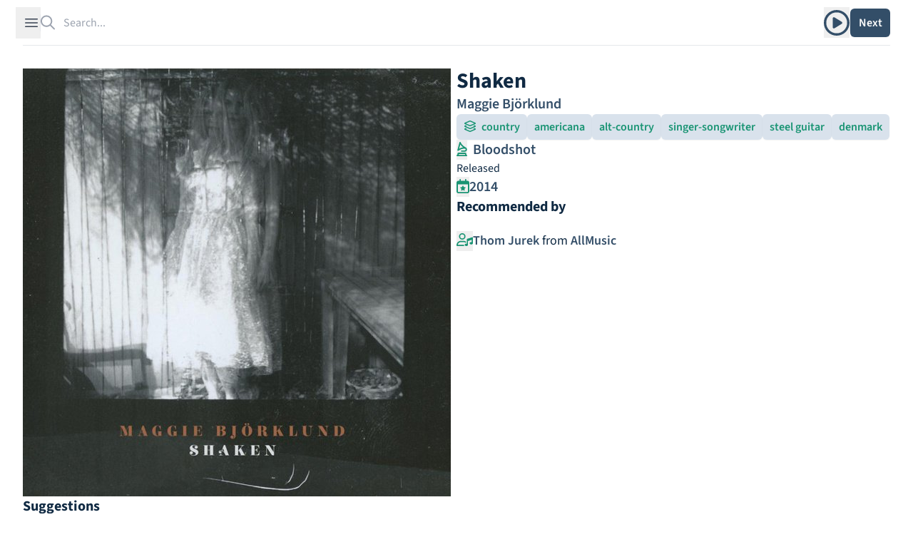

--- FILE ---
content_type: text/html; charset=utf-8
request_url: https://theshfl.com/album/Shaken
body_size: 8290
content:


<!DOCTYPE html>
<html class="h-full bg-white" lang="en">

<head>
  <meta charset="UTF-8">
  <meta name="viewport" content="width=device-width, initial-scale=1.0">
  <link href="/style.css?5.07" rel="stylesheet">
  <script async type="text/javascript" src="/icons.js?5.07"></script>
  <script defer type="text/javascript" src="/script.js?5.07"></script>
  <link rel="manifest" type="application/manifest+json" href="/manifest.json">
  <script defer type="text/javascript" src="/pwacompat.min.js"></script>
  <link rel="icon" href="/favicon.ico" type="image/x-icon">
  <script defer data-domain="theshfl.com" src="https://plausible.io/js/script.js"></script>
  
  <title>
  Shaken
</title>
  
  
  <meta property="og:site_name" content="Shfl">
  <meta property="og:url" content="https://theshfl.com/album/Shaken">
  <link rel="canonical" href="https://theshfl.com/album/Shaken">
  <meta property="og:type" content="website">
  <meta property="twitter:domain" content="https://theshfl.com">
  <meta property="twitter:site" content="@the_shfl">
  <meta name="twitter:card" content="summary">

  
    
    
    
      
    
  

  
    <meta property="og:title" content="Shaken (Maggie Björklund)">
    <meta property="twitter:title" content="Shaken (Maggie Björklund)">
    <meta property="og:image" content="https://images.theshfl.com/5520604925001728_600.jpg">
    <meta property="twitter:image" content="https://images.theshfl.com/5520604925001728_600.jpg">
    <meta name="description" content="Recommended by Thom Jurek">
    <meta property="twitter:description" content="Recommended by Thom Jurek">
    <meta property="og:description" content="Recommended by Thom Jurek">
  

  


</head>

<body class="h-full" x-data="{ sidebarOpen: false, searchOpen: false }">

  
  <div class="fixed top-0 left-0 right-0 z-10 mx-auto max-w-7xl lg:px-8">
    <div
        class="flex h-16 items-center gap-x-4 border-b border-gray-200 bg-white px-4 shadow-sm
          sm:gap-x-6 sm:px-6 lg:px-0 lg:shadow-none">
      <button
          @click="sidebarOpen = !sidebarOpen;"
          :aria-hidden="sidebarOpen"
          type="button" class="-m-2.5 p-2.5 text-gray-700 lg">
        <span class="sr-only">Open sidebar</span>
        <svg class="h-6 w-6" fill="none" viewBox="0 0 24 24" stroke-width="1.5" stroke="currentColor">
          <path stroke-linecap="round" stroke-linejoin="round" d="M3.75 6.75h16.5M3.75 12h16.5m-16.5 5.25h16.5"/>
        </svg>
      </button>

      <!-- Separator -->
      <div class="h-6 w-px bg-gray-200 lg"></div>
      <div class="flex flex-1 gap-x-4 self-stretch lg:gap-x-6">
        
  <div class="flex flex-1" 
  x-data="{
  selected: null,
  length: 0,
  shiftPressed: false,
  tag: '',

  selectNextResult() {
  if (this.length == 0) {
  return;
  } else if (this.selected == null || this.selected == $refs.results.children.length - 1) {
  this.selected = 0;
  } else {
  this.selected++;
  }
  this.focusSelected();
  },

  selectPreviousResult() {
  if (this.length == 0) {
  return;
  } else if (this.selected == null) {
  this.selected = $refs.results.children.length - 1;
  } else if (this.selected == 0) {
  this.reset(keep_input=true);
  } else {
  this.selected--;
  }
  this.focusSelected();
  },

  focusSelected() {
  if (this.selected != null) {
  $refs.results.children[this.selected].focus();
  } else {
  $refs.input.focus();
  $refs.input.value = $refs.input.value;
  }
  },

  reset(keep_input=false) {
  $refs.results.innerHTML = '';
  this.length = 0;
  this.selected = null;
  $refs.input.value = keep_input ? $refs.input.value : '';
  searchOpen = false;
  }
  }"
 @click.outside="reset()">
    <form action="/search" class="w-full h-full relative" id="search">
      <label for="search-bar" class="sr-only">Search</label>
      <i class="fa-regular fa-magnifying-glass pointer-events-none absolute inset-y-0 left-0 h-full w-5 text-gray-400"></i>
      <input id="search-bar" placeholder="Search..."
          
             hx-get="/search"
          
             class="block border-0 py-0 pl-8 pr-0 text-gray-900 w-full h-full
                     placeholder:text-gray-400 focus:ring-0 z-20"
          
  name="q"
  autocomplete="off"
  type="search"
  x-ref="input"
  @click="reset(keep_input=true); focusSelected();"
  hx-trigger="input changed delay:250ms"
  hx-swap="outerHTML"
  hx-target="#search-bar-results"
  
  @keyup.down="selectNextResult"
  @keyup.up="selectPreviousResult"
  @keydown.shift="shiftPressed = true"
  @keyup.shift="shiftPressed = false"
  @keydown.window.escape="reset"
  @keydown.tab.prevent="
  if (shiftPressed) {
  selectPreviousResult()
  } else {
  selectNextResult()
  }
  "

>
    </form>
    <div 
  x-show="length > 0"
  x-transition
  :aria-hidden="length == 0"
  :aria-expanded="length > 0"
  role="menu"
  aria-orientation="vertical"
  @htmx:before-request="length = 0"
  @click.outside="reset"

        class="z-10 top-0 left-0 absolute max-w-7xl flex mt-20 pb-20 max-h-screen">
      
  <div id="search-bar-results"
       x-init="length = 0; searchOpen = length > 0;"
       x-trap.noscroll="length > 0 && selected != null"
       x-ref="results"
       class="relative mb-20 mx-4 ring-1 p-2 ring-inset ring-gray-300 overflow-y-auto overscroll-contain
              rounded-md bg-white shadow-lg focus:outline-none max-w-7xl flex flex-col"
      
  @keyup.down="selectNextResult"
  @keyup.up="selectPreviousResult"
  @keydown.shift="shiftPressed = true"
  @keyup.shift="shiftPressed = false"
  @keydown.window.escape="reset"
  @keydown.tab.prevent="
  if (shiftPressed) {
  selectPreviousResult()
  } else {
  selectNextResult()
  }
  "
>
    
  </div>

    </div>
  </div>

        <div class="flex items-center gap-x-4 lg:gap-x-6">
          
            
  <div x-data="{ isOpen: false }"
       x-show="!searchOpen" class="relative inline-block text-left">
    
      <button type="button" @click="isOpen = !isOpen" class="text-blue hover:text-blue-dark"
              id="menu-button" :aria-expanded="isOpen" aria-haspopup="true">
        <span class="sr-only">Play album</span>
        <i class="fa-regular fa-circle-play text-4xl mt-1"></i>
      </button>
      <div
          x-show="isOpen"
          x-transition:enter="transition ease-out duration-100"
          x-transition:enter-start="transform opacity-0 scale-95"
          x-transition:enter-end="transform opacity-100 scale-100"
          x-transition:leave="transition ease-in duration-75"
          x-transition:leave-start="transform opacity-100 scale-100"
          x-transition:leave-end="transform opacity-0 scale-95"
          @keydown.window.escape="isOpen = false" @click.outside="isOpen = false"
          class="absolute right-0 z-10 mt-2 w-56 p-2 origin-top-right rounded-md bg-white
                   shadow-lg ring-1 ring-black ring-opacity-5 focus:outline-none"
          role="menu" aria-orientation="vertical" aria-labelledby="menu-button" tabindex="-1">
        
  <div id="links-menu-contents" hx-swap-oob="innerHTML" x-cloak>
    <div role="none">
      
        <a href="https://music.apple.com/us/album/shaken/1700573998" target="_blank" @click="isOpen = false"
           class="px-4 pb-2 pt-3 hover:bg-blue-blurb group flex flex-row content-center rounded-md"
           role="menuitem" tabindex="-1" id="menu-item-0">
          <span>
  
    <i class="fa-brands fa-apple text-xl"></i>
  
</span>
          <span class="pl-2 text-blue group-hover:text-blue-dark">Apple</span>
        </a>
      
        <a href="https://maggiebjorklund.bandcamp.com/album/shaken" target="_blank" @click="isOpen = false"
           class="px-4 pb-2 pt-3 hover:bg-blue-blurb group flex flex-row content-center rounded-md"
           role="menuitem" tabindex="-1" id="menu-item-1">
          <span>
  
    <i class="fa-brands fa-bandcamp text-xl text-[#629AA9]"></i>
  
</span>
          <span class="pl-2 text-blue group-hover:text-blue-dark">Bandcamp</span>
        </a>
      
        <a href="https://open.spotify.com/album/4vxZh8neUimC0CcU5LtLQe" target="_blank" @click="isOpen = false"
           class="px-4 pb-2 pt-3 hover:bg-blue-blurb group flex flex-row content-center rounded-md"
           role="menuitem" tabindex="-1" id="menu-item-2">
          <span>
  
    <i class="fa-brands fa-spotify text-xl text-[#1DB954]"></i>
  
</span>
          <span class="pl-2 text-blue group-hover:text-blue-dark">Spotify</span>
        </a>
      
    </div>
    <div role="none">
      
        <a href="https://www.allmusic.com/album/MW0002725781" target="_blank" @click="isOpen = false"
           class="px-4 pb-2 pt-3 hover:bg-blue-blurb group flex flex-row content-center rounded-md"
           role="menuitem" tabindex="-1"
           id="menu-item-0">
          <span class="text-blue group-hover:text-blue-dark">AllMusic</span>
        </a>
      
        <a href="https://rateyourmusic.com/release/album/maggie_bjorklund/shaken/" target="_blank" @click="isOpen = false"
           class="px-4 pb-2 pt-3 hover:bg-blue-blurb group flex flex-row content-center rounded-md"
           role="menuitem" tabindex="-1"
           id="menu-item-1">
          <span class="text-blue group-hover:text-blue-dark">RYM</span>
        </a>
      
    </div>
  </div>

      </div>
    
  </div>

          
          <div x-show="!searchOpen" class="flex items-center gap-x-4 lg:gap-x-6 ">
            <div class="hidden lg:block lg:h-6 lg:w-px lg:bg-gray-200" aria-hidden="true"></div>
            
              
  <div class="relative" x-data='{ clicked: false }'>
    <button type="button" hx-get="/next-album" hx-target="#page" hx-swap="outerHTML"
            hx-trigger="click queue:none" @htmx:before-request="clicked=true" @htmx:after-request="clicked=false"
            class="rounded-md bg-blue hover:bg-teal-light text-white w-14 h-10 shadow-sm flex justify-center items-center">
      <span x-show="!clicked" class="font-semibold">Next</span>
      <span x-show="clicked">
  <svg xmlns="http://www.w3.org/2000/svg" width="1em" height="1em" viewBox="0 0 24 24">
    <circle cx="4" cy="12" r="3" fill="currentColor">
      <animate id="svgSpinners3DotsBounce0" attributeName="cy" begin="0;svgSpinners3DotsBounce1.end+0.25s"
               calcMode="spline" dur="0.6s" keySplines=".33,.66,.66,1;.33,0,.66,.33" values="12;6;12"/>
    </circle>
    <circle cx="12" cy="12" r="3" fill="currentColor">
      <animate attributeName="cy" begin="svgSpinners3DotsBounce0.begin+0.1s"
               calcMode="spline" dur="0.6s" keySplines=".33,.66,.66,1;.33,0,.66,.33" values="12;6;12"/>
    </circle>
    <circle cx="20" cy="12" r="3" fill="currentColor">
      <animate id="svgSpinners3DotsBounce1" attributeName="cy" begin="svgSpinners3DotsBounce0.begin+0.2s"
               calcMode="spline" dur="0.6s" keySplines=".33,.66,.66,1;.33,0,.66,.33" values="12;6;12"/>
    </circle>
  </svg>
</span>
    </button>
  </div>

            
          </div>
          
  <div id="search-button" x-show="searchOpen" x-cloak>
    <button type="button" @click="document.getElementById('search').submit()"
            class="rounded-md bg-blue hover:bg-teal-light text-white px-2.5 py-1.5 font-semibold shadow-sm">
      Search
    </button>
  </div>

        </div>
      </div>
    </div>
  </div>

  
  <div
      x-show="sidebarOpen" x-cloak
      @keydown.window.escape="sidebarOpen = false;"
      x-description="Off-canvas menu, show/hide based on off-canvas menu state."
      class="relative z-50"
      role="dialog"
      aria-modal="true">
    <!-- Off-canvas menu backdrop, show/hide based on off-canvas menu state. -->
    <div
        x-show="sidebarOpen" x-cloak
        x-description="Off-canvas menu backdrop, show/hide based on off-canvas menu state."
        x-transition:enter="transition-opacity ease-linear duration-300"
        x-transition:enter-start="opacity-0"
        x-transition:enter-end="opacity-100"
        x-transition:leave="transition-opacity ease-linear duration-300"
        x-transition:leave-start="opacity-100"
        x-transition:leave-end="opacity-0"
        class="fixed inset-0 bg-gray-900/80"></div>

    <div class="fixed inset-0 flex">
      <!-- Off-canvas menu, show/hide based on off-canvas menu state. -->
      <div
          x-show="sidebarOpen" x-cloak
          x-description="Off-canvas menu, show/hide based on off-canvas menu state."
          @click.away="sidebarOpen = false;"
          x-transition:enter="transition ease-in-out duration-300 transform"
          x-transition:enter-start="-translate-x-full"
          x-transition:enter-end="translate-x-0"
          x-transition:leave="transition ease-in-out duration-300 transform"
          x-transition:leave-start="-translate-x-0"
          x-transition:leave-end="-translate-x-full"
          class="relative mr-16 flex w-full max-w-xs flex-1">
        <!-- Close button, show/hide based on off-canvas menu state. -->
        <div
            x-show="sidebarOpen" x-cloak
            x-description="Close button, show/hide based on off-canvas menu state."
            @click="sidebarOpen = false;"
            x-transition:enter="ease-in-out duration-300"
            x-transition:enter-start="opacity-0"
            x-transition:enter-end="opacity-100"
            x-transition:leave="ease-in-out duration-300"
            x-transition:leave-start="opacity-100"
            x-transition:leave-end="opacity-0"
            class="absolute left-full top-0 flex w-16 justify-center pt-5">
          <button type="button" class="-m-2.5 p-2.5">
            <span class="sr-only">Close sidebar</span>
            <svg class="h-6 w-6 text-white" fill="none" viewBox="0 0 24 24" stroke-width="1.5" stroke="currentColor"
                 aria-hidden="true">
              <path stroke-linecap="round" stroke-linejoin="round" d="M6 18L18 6M6 6l12 12"/>
            </svg>
          </button>
        </div>
        
  <div class="flex grow flex-col gap-4 overflow-y-auto bg-white py-6 overflow-x-hidden">
    <div class="h-16">
      <a href="/"><img class="h-12 w-auto px-6" src="/images/logo_with_wordmark.png" alt="Shfl" loading="lazy"></a>
    </div>
    <nav class="flex flex-1 flex-col">
      <ul role="list" class="flex flex-1 flex-col gap-y-6">
        <li>
          <ul role="list" class="-mx-2 space-y-2 px-6">
            <li>
              <a href="/guides"
                 class="flex gap-x-3 rounded-md p-2 font-semibold text-blue hover:text-blue-dark hover:bg-blue-blurb">
                <span class="text-xl">
  
    <i class="fa-solid fa-list-music text-inherit"></i>
  
</span>
                <span class="text-xl">Guides</span>
              </a>
            </li>
            <li>
              <a href="/collections"
                 class="flex gap-x-3 rounded-md p-2 font-semibold text-blue hover:text-blue-dark hover:bg-blue-blurb">
                <span class="text-xl">
  
    <i class="fa-solid fa-album-collection text-inherit"></i>
  
</span>
                <span class="text-xl">Collections</span>
              </a>
            </li>
            <li>
              <a href="/best-of"
                 class="flex gap-x-3 rounded-md p-2 font-semibold text-blue hover:text-blue-dark hover:bg-blue-blurb">
                <span class="text-xl">
  
    <i class="fa-solid fa-star text-inherit"></i>
  
</span>
                <span class="text-xl">Best Of</span>
              </a>
            </li>
            
          </ul>
        </li>
        
  <li id="filter-buttons" class="hidden" hx-swap-oob="true"></li>

        
  <li id="filter-list" class="hidden" hx-swap-oob="true">
    <div class="text-blue-dark px-6" id="filters-wrapper">
      <div class="flex flex-row flex-wrap justify-between gap-3">
        <h1 class="text-2xl font-bold text-blue">Active Filters</h1>
        <div x-data='{ add: true, adding: false }'>
          
          <button type="button" hx-vals='{"clear": true}'
                  hx-get="/sample"
                  class="text-xl text-blue hover:text-red-600">
            <i class="fa-solid fa-trash"></i>
          </button>
        </div>

      </div>
      <div class="flex flex-col gap-3 mt-2">
        
      </div>
    </div>
  </li>

        
          <li>
            <div class="mx-4 p-2 rounded-md hover:bg-blue-blurb">
              <a href="/login?next=/album/Shaken" class="text-blue group">
                <span class="font-bold text-2xl group-hover:underline group-hover:text-blue-dark
                             decoration-blue-dark decoration-2">
                  Sign in to Shfl
                </span>
                <p class="mt-1 italic text-lg">Sign in to save albums, filter settings, and recommenders.</p>
              </a>
            </div>
          </li>
        
        <li class="mt-auto">
          <hr class="text-blue-dark">
          


<div class="flex flex-row text-2xl pt-4 pb-3 px-6 gap-4" id="share_links" hx-swap-oob="true">
  <a href="https://www.facebook.com/sharer/sharer.php?u=https%3A//theshfl.com/album/Shaken" target="_blank">
    <i class="fa-brands fa-facebook text-[#4267b2]"></i>
  </a>
  <a href="https://twitter.com/intent/tweet?url=https%3A//theshfl.com/album/Shaken" target="_blank">
    <i class="fa-brands fa-twitter text-[#1da1f2]"></i>
  </a>
  <a href="mailto:?body=https%3A//theshfl.com/album/Shaken" target="_blank">
    <i class="fa-regular fa-envelope"></i>
  </a>
  <button x-data="{ share: false }" x-init="share = navigator.share ? true : false" x-show="share"
          @click="navigator.share({url: '/album/Shaken'})">
    <i class="fa-regular fa-share-nodes"></i>
  </button>
</div>

          <hr class="text-blue-dark">
        </li>
        <li>
          <div class="flex flex-col gap-2 px-4">
            <a href="/"
               class="flex gap-x-3 p-2 rounded-md font-semibold text-blue hover:text-blue-dark hover:bg-blue-blurb">
              <span class="text-xl"><i class="fa-solid fa-home"></i></span>
              <span class="text-lg">Home</span>
            </a>
            <a href="https://news.theshfl.com"
               class="flex gap-x-3 p-2 rounded-md font-semibold text-blue hover:text-blue-dark hover:bg-blue-blurb">
              <span class="text-xl"><i class="fa-solid fa-newspaper"></i></span>
              <span class="text-lg">Newsletter</span>
            </a>
            <a href="/about-shfl"
               class="flex gap-x-3 p-2 rounded-md font-semibold text-blue hover:text-blue-dark hover:bg-blue-blurb">
              <span class="text-xl"><i class="fa-solid fa-circle-info"></i></span>
              <span class="text-lg">About Shfl</span>
            </a>
          </div>
        </li>

      </ul>
    </nav>
  </div>

      </div>
    </div>
  </div>



<main>
  <div class="mx-auto max-w-7xl px-4 pt-20 sm:px-6 sm:pt-24 lg:px-8 pb-20 fade-out">
    
  
  
  
  <div id="page" class="flex flex-col gap-5 md:gap-6">
    <div class="flex lg:flex-row flex-col gap-5 md:gap-6">
      <div class="lg:basis-1/2">
        
  
    <picture>
      <source media="(max-width: 600px)" srcset="https://images.theshfl.com/5520604925001728_600.webp" type="image/webp">
      <source media="(max-width: 300px)" srcset="https://images.theshfl.com/5520604925001728_300.webp" type="image/webp">
      <source media="(max-width: 600px)" srcset="https://images.theshfl.com/5520604925001728_600.jpg" type="image/jpeg">
      <source media="(max-width: 300px)" srcset="https://images.theshfl.com/5520604925001728_300.jpg" type="image/jpeg">
      <img alt="Shaken cover"
           width="600" height="600" loading="eager"
           srcset="https://images.theshfl.com/5520604925001728_600.jpg 600w, https://images.theshfl.com/5520604925001728_300.jpg 300w"
           sizes="(max-width: 600px) 600px, (max-width: 300px) 300px"
           src="https://images.theshfl.com/5520604925001728_600.jpg">
    </picture>
  

        
      </div>
      <div class="flex flex-col gap-5 md:gap-6 lg:basis-1/2">
        
  <div class="flex flex-col gap-3 md:gap-4">
    <div id="album-title">
      
        <h1 class="text-2xl lg:text-3xl font-bold text-blue-dark">Shaken</h1>
      
    </div>
    
  <div>
    <p class="text-blue text-xl font-semibold">
      
        <a class="hover:text-blue-dark hover:underline decoration-blue-dark"
           href="/artist/Maggie-Bj%C3%B6rklund">Maggie Björklund</a>
      
    </p>
  </div>

  

  </div>

  <div class="flex flex-row flex-wrap gap-3 md:gap-4">
    
      

<button type="button" 
hx-vals='{"categories": "5188102099566592"}' aria-label="add country to filters"

 x-data='{ clicked: false }'
        class="rounded-md px-2.5 py-1.5 font-semibold shadow-sm
          text-teal-light bg-blue-button hover:bg-blue-light hover:text-teal-dark
          "
        hx-get="/next-album" hx-target="#page" hx-swap="outerHTML" hx-trigger="click queue:none"
        ><span class="pr-1">
  
    <i class="fa-regular fa-layer-group text-inherit"></i>
  
</span>
  
  <span>country</span>
</button>

    
    
      

<button type="button" 
hx-vals='{"genres": "5198420825604096"}' aria-label="add americana to filters"

 x-data='{ clicked: false }'
        class="rounded-md px-2.5 py-1.5 font-semibold shadow-sm
          text-teal-light bg-blue-button hover:bg-blue-light hover:text-teal-dark
          "
        hx-get="/next-album" hx-target="#page" hx-swap="outerHTML" hx-trigger="click queue:none"
        >
  <span>americana</span>
</button>

    
      

<button type="button" 
hx-vals='{"genres": "5119738400473088"}' aria-label="add alt-country to filters"

 x-data='{ clicked: false }'
        class="rounded-md px-2.5 py-1.5 font-semibold shadow-sm
          text-teal-light bg-blue-button hover:bg-blue-light hover:text-teal-dark
          "
        hx-get="/next-album" hx-target="#page" hx-swap="outerHTML" hx-trigger="click queue:none"
        >
  <span>alt-country</span>
</button>

    
      

<button type="button" 
hx-vals='{"genres": "6301711923937280"}' aria-label="add singer-songwriter to filters"

 x-data='{ clicked: false }'
        class="rounded-md px-2.5 py-1.5 font-semibold shadow-sm
          text-teal-light bg-blue-button hover:bg-blue-light hover:text-teal-dark
          "
        hx-get="/next-album" hx-target="#page" hx-swap="outerHTML" hx-trigger="click queue:none"
        >
  <span>singer-songwriter</span>
</button>

    
      

<button type="button" 
hx-vals='{"genres": "4821805109084160"}' aria-label="add steel guitar to filters"

 x-data='{ clicked: false }'
        class="rounded-md px-2.5 py-1.5 font-semibold shadow-sm
          text-teal-light bg-blue-button hover:bg-blue-light hover:text-teal-dark
          "
        hx-get="/next-album" hx-target="#page" hx-swap="outerHTML" hx-trigger="click queue:none"
        >
  <span>steel guitar</span>
</button>

    
      

<button type="button" 
hx-vals='{"genres": "5768874971889664"}' aria-label="add denmark to filters"

 x-data='{ clicked: false }'
        class="rounded-md px-2.5 py-1.5 font-semibold shadow-sm
          text-teal-light bg-blue-button hover:bg-blue-light hover:text-teal-dark
          "
        hx-get="/next-album" hx-target="#page" hx-swap="outerHTML" hx-trigger="click queue:none"
        >
  <span>denmark</span>
</button>

    
  </div>

  
    
  <div class="flex flex-row flex-wrap gap-4">
    
      <div class="text-xl">
        <button hx-get="/next-album" hx-target="#page" hx-swap="outerHTML" hx-trigger="click queue:none"
                  hx-vals='{"labels": "5944399111651328"}'
                  aria-label="add Bloodshot to filters">
            <span class="text-teal-light hover:text-teal-dark">
  
    <i class="fa-regular fa-gramophone text-inherit"></i>
  
</span>
          </button>
        
        <a href="/label/Bloodshot-1" class="px-1 font-semibold text-blue hover:text-blue-dark
               hover:underline decoration-2 underline-offset-2 decoration-blue-dark">
          Bloodshot
        </a>
      </div>
    
  </div>

  

  
    
  <div class="flex flex-row gap-8">
    
    
      <div>
        
  <div>
    <span class="text-blue-dark bg-white pr-1">Released</span>
  </div>

        <div class="text-xl flex flex-row gap-2">
          <button hx-get="/next-album" hx-target="#page" hx-swap="outerHTML" hx-trigger="click queue:none"
                    aria-label="add release date to filters"
                    hx-vals='{"years": "2014"}'>
              <span class="text-teal-light hover:text-teal-dark">
  
    <i class="fa-regular fa-calendar-star text-inherit"></i>
  
</span>
            </button><div class="font-semibold text-blue">
            <a href="/year/2014"
               class="hover:text-blue-dark hover:underline decoration-blue-dark">
              2014
            </a>
          </div>
        </div>
      </div>
    
  </div>

  

        
        
        
          <div>
  <div class="relative">
    <div class="absolute inset-0 flex items-center" aria-hidden="true">
      <div class="w-full border-t border-blue-dark"></div>
    </div>
    <div class="relative flex justify-start">
      <h1 class="font-bold text-xl text-blue-dark bg-white pr-2">Recommended by</h1>
    </div>
  </div>

  <ul class="mt-4">
    
      <li class="py-1 text-lg flex items-start gap-3">
        
          <button hx-get="/next-album" hx-target="#page" hx-swap="outerHTML" hx-trigger="click queue:none"
                  aria-label="add recommender Thom Jurek to filters"
                  hx-vals='{"recommenders": "5761664246087680"}'>
            <span class="text-teal-light hover:text-teal-dark">
  
    <i class="fa-regular fa-user-music text-inherit"></i>
  
</span>
          </button><div>
          
            <a href="/recommender/Thom-Jurek" 
  class="font-semibold text-blue hover:text-blue-dark hover:underline decoration-1 underline-offset-2
  decoration-blue-dark"
>Thom Jurek</a>
          
          <span class="text-blue-dark"> from </span>
          
            <a href='https://www.allmusic.com/album/MW0002725781' 
  class="font-semibold text-blue hover:text-blue-dark hover:underline decoration-1 underline-offset-2
  decoration-blue-dark"
 target="_blank">AllMusic</a>
          
        </div>
      </li>
    
  </ul>
</div>
        
      </div>
    </div>
    
      
      
        <div>
  <div class="relative" data-nosnippet>
    <div class="absolute inset-0 flex items-center" aria-hidden="true">
      <div class="w-full border-t border-blue-dark"></div>
    </div>
    <div class="relative flex justify-start">
      <span class="font-bold text-xl text-blue-dark bg-white pr-2">Suggestions</span>
    </div>
  </div>

  
    <div class="grid content-between lg:grid-cols-4 md:grid-cols-3 grid-cols-2 mt-6 gap-4">
      



  <div class="album-cover" >
    <a href="/album/Floating" class="cursor-pointer">
      
        
  
    <picture>
      <source media="(max-width: 600px)" srcset="https://images.theshfl.com/5102907498168320_600.webp" type="image/webp">
      <source media="(max-width: 300px)" srcset="https://images.theshfl.com/5102907498168320_300.webp" type="image/webp">
      <source media="(max-width: 600px)" srcset="https://images.theshfl.com/5102907498168320_600.jpg" type="image/jpeg">
      <source media="(max-width: 300px)" srcset="https://images.theshfl.com/5102907498168320_300.jpg" type="image/jpeg">
      <img alt="Floating cover"
           width="600" height="600" loading="eager"
           srcset="https://images.theshfl.com/5102907498168320_600.jpg 600w, https://images.theshfl.com/5102907498168320_300.jpg 300w"
           sizes="(max-width: 600px) 600px, (max-width: 300px) 300px"
           src="https://images.theshfl.com/5102907498168320_600.jpg">
    </picture>
  

      
    </a>
    
      <div class="bg-blue-button p-3 max-w-[300px]">
        
  <a href="/album/Floating" class="text-blue hover:underline decoration-blue-dark hover:text-blue-dark">
    <h3 class="font-semibold line-clamp-1">Floating</h3>
  </a>
  <i class="line-clamp-1">Greg Trooper</i>

      </div>
    
  </div>

  <div class="album-cover" >
    <a href="/album/Bakersfield" class="cursor-pointer">
      
        
  
    <picture>
      <source media="(max-width: 600px)" srcset="https://images.theshfl.com/5857267412893696_600.webp" type="image/webp">
      <source media="(max-width: 300px)" srcset="https://images.theshfl.com/5857267412893696_300.webp" type="image/webp">
      <source media="(max-width: 600px)" srcset="https://images.theshfl.com/5857267412893696_600.jpg" type="image/jpeg">
      <source media="(max-width: 300px)" srcset="https://images.theshfl.com/5857267412893696_300.jpg" type="image/jpeg">
      <img alt="Bakersfield cover"
           width="600" height="600" loading="eager"
           srcset="https://images.theshfl.com/5857267412893696_600.jpg 600w, https://images.theshfl.com/5857267412893696_300.jpg 300w"
           sizes="(max-width: 600px) 600px, (max-width: 300px) 300px"
           src="https://images.theshfl.com/5857267412893696_600.jpg">
    </picture>
  

      
    </a>
    
      <div class="bg-blue-button p-3 max-w-[300px]">
        
  <a href="/album/Bakersfield" class="text-blue hover:underline decoration-blue-dark hover:text-blue-dark">
    <h3 class="font-semibold line-clamp-1">Bakersfield</h3>
  </a>
  <i class="line-clamp-1">Paul Franklin, Vince Gill</i>

      </div>
    
  </div>

  <div class="album-cover" >
    <a href="/album/Sno-Angel-Like-You" class="cursor-pointer">
      
        
  
    <picture>
      <source media="(max-width: 600px)" srcset="https://images.theshfl.com/5309307880996864_600.webp" type="image/webp">
      <source media="(max-width: 300px)" srcset="https://images.theshfl.com/5309307880996864_300.webp" type="image/webp">
      <source media="(max-width: 600px)" srcset="https://images.theshfl.com/5309307880996864_600.jpg" type="image/jpeg">
      <source media="(max-width: 300px)" srcset="https://images.theshfl.com/5309307880996864_300.jpg" type="image/jpeg">
      <img alt="‘Sno Angel Like You cover"
           width="600" height="600" loading="eager"
           srcset="https://images.theshfl.com/5309307880996864_600.jpg 600w, https://images.theshfl.com/5309307880996864_300.jpg 300w"
           sizes="(max-width: 600px) 600px, (max-width: 300px) 300px"
           src="https://images.theshfl.com/5309307880996864_600.jpg">
    </picture>
  

      
    </a>
    
      <div class="bg-blue-button p-3 max-w-[300px]">
        
  <a href="/album/Sno-Angel-Like-You" class="text-blue hover:underline decoration-blue-dark hover:text-blue-dark">
    <h3 class="font-semibold line-clamp-1">‘Sno Angel Like You</h3>
  </a>
  <i class="line-clamp-1">Howe Gelb</i>

      </div>
    
  </div>

  <div class="album-cover" >
    <a href="/album/A-River-Aint-Too-Much-to-Love" class="cursor-pointer">
      
        
  
    <picture>
      <source media="(max-width: 600px)" srcset="https://images.theshfl.com/4870942446583808_600.webp" type="image/webp">
      <source media="(max-width: 300px)" srcset="https://images.theshfl.com/4870942446583808_300.webp" type="image/webp">
      <source media="(max-width: 600px)" srcset="https://images.theshfl.com/4870942446583808_600.jpg" type="image/jpeg">
      <source media="(max-width: 300px)" srcset="https://images.theshfl.com/4870942446583808_300.jpg" type="image/jpeg">
      <img alt="A River Ain’t Too Much to Love cover"
           width="600" height="600" loading="eager"
           srcset="https://images.theshfl.com/4870942446583808_600.jpg 600w, https://images.theshfl.com/4870942446583808_300.jpg 300w"
           sizes="(max-width: 600px) 600px, (max-width: 300px) 300px"
           src="https://images.theshfl.com/4870942446583808_600.jpg">
    </picture>
  

      
    </a>
    
      <div class="bg-blue-button p-3 max-w-[300px]">
        
  <a href="/album/A-River-Aint-Too-Much-to-Love" class="text-blue hover:underline decoration-blue-dark hover:text-blue-dark">
    <h3 class="font-semibold line-clamp-1">A River Ain’t Too Much to Love</h3>
  </a>
  <i class="line-clamp-1">Smog</i>

      </div>
    
  </div>

  <div class="album-cover" >
    <a href="/album/City-of-Refuge" class="cursor-pointer">
      
        
  
    <picture>
      <source media="(max-width: 600px)" srcset="https://images.theshfl.com/5201586364088320_600.webp" type="image/webp">
      <source media="(max-width: 300px)" srcset="https://images.theshfl.com/5201586364088320_300.webp" type="image/webp">
      <source media="(max-width: 600px)" srcset="https://images.theshfl.com/5201586364088320_600.jpg" type="image/jpeg">
      <source media="(max-width: 300px)" srcset="https://images.theshfl.com/5201586364088320_300.jpg" type="image/jpeg">
      <img alt="City of Refuge cover"
           width="600" height="600" loading="eager"
           srcset="https://images.theshfl.com/5201586364088320_600.jpg 600w, https://images.theshfl.com/5201586364088320_300.jpg 300w"
           sizes="(max-width: 600px) 600px, (max-width: 300px) 300px"
           src="https://images.theshfl.com/5201586364088320_600.jpg">
    </picture>
  

      
    </a>
    
      <div class="bg-blue-button p-3 max-w-[300px]">
        
  <a href="/album/City-of-Refuge" class="text-blue hover:underline decoration-blue-dark hover:text-blue-dark">
    <h3 class="font-semibold line-clamp-1">City of Refuge</h3>
  </a>
  <i class="line-clamp-1">Abigail Washburn</i>

      </div>
    
  </div>

  <div class="album-cover" >
    <a href="/album/Big-Sur" class="cursor-pointer">
      
        
  
    <picture>
      <source media="(max-width: 600px)" srcset="https://images.theshfl.com/6345749226848256_v1_600.webp" type="image/webp">
      <source media="(max-width: 300px)" srcset="https://images.theshfl.com/6345749226848256_v1_300.webp" type="image/webp">
      <source media="(max-width: 600px)" srcset="https://images.theshfl.com/6345749226848256_v1_600.jpg" type="image/jpeg">
      <source media="(max-width: 300px)" srcset="https://images.theshfl.com/6345749226848256_v1_300.jpg" type="image/jpeg">
      <img alt="Big Sur cover"
           width="600" height="600" loading="eager"
           srcset="https://images.theshfl.com/6345749226848256_v1_600.jpg 600w, https://images.theshfl.com/6345749226848256_v1_300.jpg 300w"
           sizes="(max-width: 600px) 600px, (max-width: 300px) 300px"
           src="https://images.theshfl.com/6345749226848256_v1_600.jpg">
    </picture>
  

      
    </a>
    
      <div class="bg-blue-button p-3 max-w-[300px]">
        
  <a href="/album/Big-Sur" class="text-blue hover:underline decoration-blue-dark hover:text-blue-dark">
    <h3 class="font-semibold line-clamp-1">Big Sur</h3>
  </a>
  <i class="line-clamp-1">Bill Frisell</i>

      </div>
    
  </div>

  <div class="album-cover" >
    <a href="/album/Done-Come-Too-Far" class="cursor-pointer">
      
        
  
    <picture>
      <source media="(max-width: 600px)" srcset="https://images.theshfl.com/5666442339418112_600.webp" type="image/webp">
      <source media="(max-width: 300px)" srcset="https://images.theshfl.com/5666442339418112_300.webp" type="image/webp">
      <source media="(max-width: 600px)" srcset="https://images.theshfl.com/5666442339418112_600.jpg" type="image/jpeg">
      <source media="(max-width: 300px)" srcset="https://images.theshfl.com/5666442339418112_300.jpg" type="image/jpeg">
      <img alt="Done Come Too Far cover"
           width="600" height="600" loading="eager"
           srcset="https://images.theshfl.com/5666442339418112_600.jpg 600w, https://images.theshfl.com/5666442339418112_300.jpg 300w"
           sizes="(max-width: 600px) 600px, (max-width: 300px) 300px"
           src="https://images.theshfl.com/5666442339418112_600.jpg">
    </picture>
  

      
    </a>
    
      <div class="bg-blue-button p-3 max-w-[300px]">
        
  <a href="/album/Done-Come-Too-Far" class="text-blue hover:underline decoration-blue-dark hover:text-blue-dark">
    <h3 class="font-semibold line-clamp-1">Done Come Too Far</h3>
  </a>
  <i class="line-clamp-1">Shemekia Copeland</i>

      </div>
    
  </div>

  <div class="album-cover" >
    <a href="/album/Business-Is-Bad" class="cursor-pointer">
      
        
  
    <picture>
      <source media="(max-width: 600px)" srcset="https://images.theshfl.com/6227527857078272_600.webp" type="image/webp">
      <source media="(max-width: 300px)" srcset="https://images.theshfl.com/6227527857078272_300.webp" type="image/webp">
      <source media="(max-width: 600px)" srcset="https://images.theshfl.com/6227527857078272_600.jpg" type="image/jpeg">
      <source media="(max-width: 300px)" srcset="https://images.theshfl.com/6227527857078272_300.jpg" type="image/jpeg">
      <img alt="Business Is Bad cover"
           width="600" height="600" loading="eager"
           srcset="https://images.theshfl.com/6227527857078272_600.jpg 600w, https://images.theshfl.com/6227527857078272_300.jpg 300w"
           sizes="(max-width: 600px) 600px, (max-width: 300px) 300px"
           src="https://images.theshfl.com/6227527857078272_600.jpg">
    </picture>
  

      
    </a>
    
      <div class="bg-blue-button p-3 max-w-[300px]">
        
  <a href="/album/Business-Is-Bad" class="text-blue hover:underline decoration-blue-dark hover:text-blue-dark">
    <h3 class="font-semibold line-clamp-1">Business Is Bad</h3>
  </a>
  <i class="line-clamp-1">Karen Mantler</i>

      </div>
    
  </div>

  <div class="album-cover" >
    <a href="/album/Translated-from-Love" class="cursor-pointer">
      
        
  
    <picture>
      <source media="(max-width: 600px)" srcset="https://images.theshfl.com/4785374840750080_600.webp" type="image/webp">
      <source media="(max-width: 300px)" srcset="https://images.theshfl.com/4785374840750080_300.webp" type="image/webp">
      <source media="(max-width: 600px)" srcset="https://images.theshfl.com/4785374840750080_600.jpg" type="image/jpeg">
      <source media="(max-width: 300px)" srcset="https://images.theshfl.com/4785374840750080_300.jpg" type="image/jpeg">
      <img alt="Translated from Love cover"
           width="600" height="600" loading="eager"
           srcset="https://images.theshfl.com/4785374840750080_600.jpg 600w, https://images.theshfl.com/4785374840750080_300.jpg 300w"
           sizes="(max-width: 600px) 600px, (max-width: 300px) 300px"
           src="https://images.theshfl.com/4785374840750080_600.jpg">
    </picture>
  

      
    </a>
    
      <div class="bg-blue-button p-3 max-w-[300px]">
        
  <a href="/album/Translated-from-Love" class="text-blue hover:underline decoration-blue-dark hover:text-blue-dark">
    <h3 class="font-semibold line-clamp-1">Translated from Love</h3>
  </a>
  <i class="line-clamp-1">Kelly Willis</i>

      </div>
    
  </div>

  <div class="album-cover" >
    <a href="/album/The-Lonely-the-Lonesome--the-Gone" class="cursor-pointer">
      
        
  
    <picture>
      <source media="(max-width: 600px)" srcset="https://images.theshfl.com/5497456527671296_600.webp" type="image/webp">
      <source media="(max-width: 300px)" srcset="https://images.theshfl.com/5497456527671296_300.webp" type="image/webp">
      <source media="(max-width: 600px)" srcset="https://images.theshfl.com/5497456527671296_600.jpg" type="image/jpeg">
      <source media="(max-width: 300px)" srcset="https://images.theshfl.com/5497456527671296_300.jpg" type="image/jpeg">
      <img alt="The Lonely, the Lonesome &amp; the Gone cover"
           width="600" height="600" loading="lazy"
           srcset="https://images.theshfl.com/5497456527671296_600.jpg 600w, https://images.theshfl.com/5497456527671296_300.jpg 300w"
           sizes="(max-width: 600px) 600px, (max-width: 300px) 300px"
           src="https://images.theshfl.com/5497456527671296_600.jpg">
    </picture>
  

      
    </a>
    
      <div class="bg-blue-button p-3 max-w-[300px]">
        
  <a href="/album/The-Lonely-the-Lonesome--the-Gone" class="text-blue hover:underline decoration-blue-dark hover:text-blue-dark">
    <h3 class="font-semibold line-clamp-1">The Lonely, the Lonesome & the Gone</h3>
  </a>
  <i class="line-clamp-1">Lee Ann Womack</i>

      </div>
    
  </div>

  <div class="album-cover" >
    <a href="/album/Before-the-Poison" class="cursor-pointer">
      
        
  
    <picture>
      <source media="(max-width: 600px)" srcset="https://images.theshfl.com/6579672938708992_600.webp" type="image/webp">
      <source media="(max-width: 300px)" srcset="https://images.theshfl.com/6579672938708992_300.webp" type="image/webp">
      <source media="(max-width: 600px)" srcset="https://images.theshfl.com/6579672938708992_600.jpg" type="image/jpeg">
      <source media="(max-width: 300px)" srcset="https://images.theshfl.com/6579672938708992_300.jpg" type="image/jpeg">
      <img alt="Before the Poison cover"
           width="600" height="600" loading="lazy"
           srcset="https://images.theshfl.com/6579672938708992_600.jpg 600w, https://images.theshfl.com/6579672938708992_300.jpg 300w"
           sizes="(max-width: 600px) 600px, (max-width: 300px) 300px"
           src="https://images.theshfl.com/6579672938708992_600.jpg">
    </picture>
  

      
    </a>
    
      <div class="bg-blue-button p-3 max-w-[300px]">
        
  <a href="/album/Before-the-Poison" class="text-blue hover:underline decoration-blue-dark hover:text-blue-dark">
    <h3 class="font-semibold line-clamp-1">Before the Poison</h3>
  </a>
  <i class="line-clamp-1">Marianne Faithfull</i>

      </div>
    
  </div>

  <div class="album-cover" >
    <a href="/album/Fevers" class="cursor-pointer">
      
        
  
    <picture>
      <source media="(max-width: 600px)" srcset="https://images.theshfl.com/6200300075483136_600.webp" type="image/webp">
      <source media="(max-width: 300px)" srcset="https://images.theshfl.com/6200300075483136_300.webp" type="image/webp">
      <source media="(max-width: 600px)" srcset="https://images.theshfl.com/6200300075483136_600.jpg" type="image/jpeg">
      <source media="(max-width: 300px)" srcset="https://images.theshfl.com/6200300075483136_300.jpg" type="image/jpeg">
      <img alt="Fevers cover"
           width="600" height="600" loading="lazy"
           srcset="https://images.theshfl.com/6200300075483136_600.jpg 600w, https://images.theshfl.com/6200300075483136_300.jpg 300w"
           sizes="(max-width: 600px) 600px, (max-width: 300px) 300px"
           src="https://images.theshfl.com/6200300075483136_600.jpg">
    </picture>
  

      
    </a>
    
      <div class="bg-blue-button p-3 max-w-[300px]">
        
  <a href="/album/Fevers" class="text-blue hover:underline decoration-blue-dark hover:text-blue-dark">
    <h3 class="font-semibold line-clamp-1">Fevers</h3>
  </a>
  <i class="line-clamp-1">Paul Burch</i>

      </div>
    
  </div>


    </div>
  
</div>
      
    
  </div>


  </div>
</main>

</body>
</html>